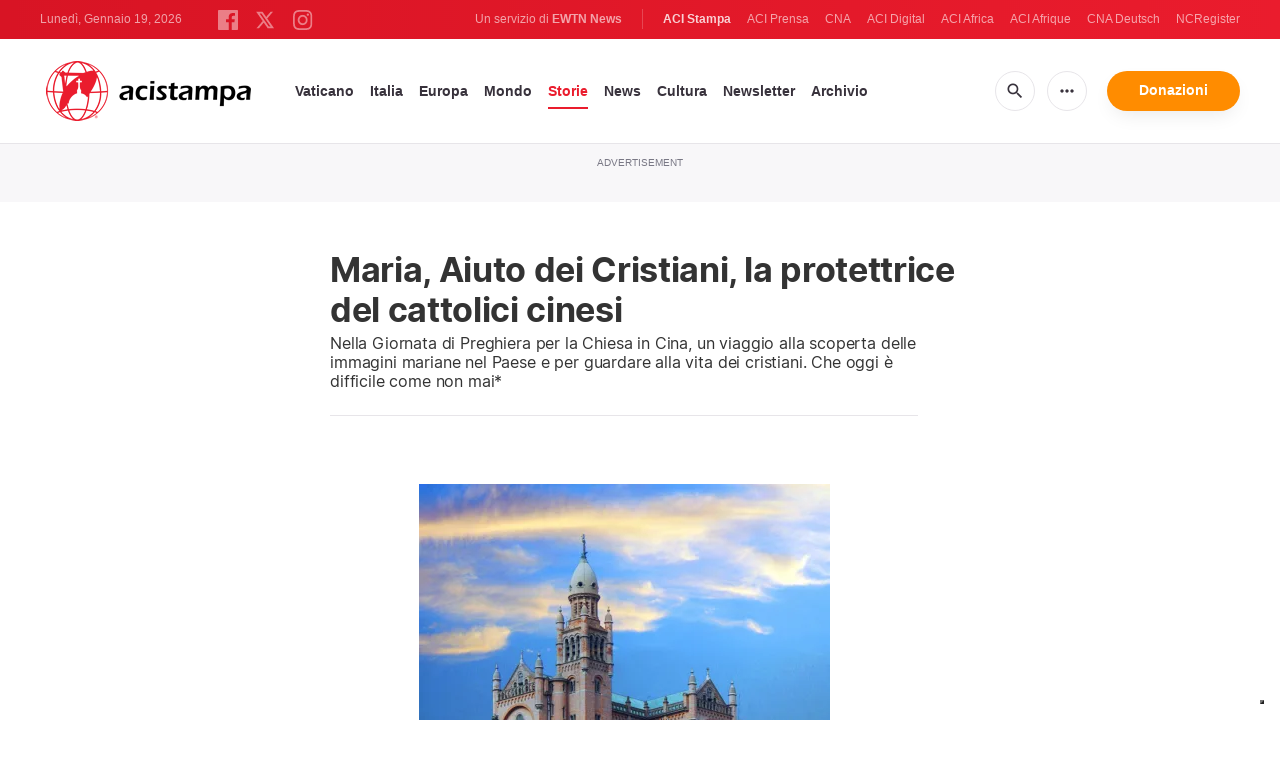

--- FILE ---
content_type: text/html; charset=UTF-8
request_url: https://www.acistampa.com/story/maria-aiuto-dei-cristiani-la-protettrice-del-cattolici-cinesi-17161
body_size: 20219
content:
<!DOCTYPE html>
<html lang="en" translate="no">
<head>
    <title>Maria, Aiuto dei Cristiani, la protettrice del cattolici cinesi</title>
<meta http-equiv="Content-Type" content="text/html;charset=utf-8"/>
<meta http-equiv="X-UA-Compatible" content="IE=edge">
<meta name="google" value="notranslate"/>
<meta name="description" content="Oggi, 24 maggio,&amp;nbsp;giorno liturgico di Santa Maria Aiuto dei Cristiani, si celebra la tredicesima giornata di preghiera per la Chiesa in Cina, istituita da papa Benedetto XVI il 27 maggio 2007 con la Lettera ai cattolici Cinesi. La giornata&amp;nbsp;fu celebrata, per la prima volta, l&amp;rsquo;anno successivo, il 24 maggio 2008.&amp;nbsp;Questa bella ricorrenza &amp;egrave; un&amp;rsquo;occasione preziosa per ripercorrere la storia della devozione mariana in Cina.
&amp;nbsp;"/>
<meta name="keywords" content="article, keyword, cna"/>
<meta name="author" content="EWTN"/>
<meta name="copyright" content="© 2026 EWTN | All rights reserved."/>
<meta name="viewport" content="width=device-width, initial-scale=1"/>
<meta name="viewport" content="width=device-width, minimum-scale=1.0, maximum-scale=1.0, user-scalable=no"/>
<meta name="apple-mobile-web-app-capable" content="yes">
<meta name="format-detection" content="telephone=no">


<meta name="twitter:card" content="summary_large_image"/>
<meta name="twitter:site" content="@acistampa"/>
<meta name="twitter:url" content="https://www.acistampa.com/story/17161/maria-aiuto-dei-cristiani-la-protettrice-del-cattolici-cinesi-17161"/>
<meta name="twitter:title" content="Maria, Aiuto dei Cristiani, la protettrice del cattolici cinesi"/>
<meta name="twitter:description" content="Oggi, 24 maggio,&amp;nbsp;giorno liturgico di Santa Maria Aiuto dei Cristiani, si celebra la tredicesima giornata di preghiera per la Chiesa in Cina, istituita da papa Benedetto XVI il 27 maggio 2007 con la Lettera ai cattolici Cinesi. La giornata&amp;nbsp;fu celebrata, per la prima volta, l&amp;rsquo;anno successivo, il 24 maggio 2008.&amp;nbsp;Questa bella ricorrenza &amp;egrave; un&amp;rsquo;occasione preziosa per ripercorrere la storia della devozione mariana in Cina.
&amp;nbsp;"/>
<meta name="twitter:creator" content="@acistampa"/>
<meta name="twitter:image:src" content="https://www.acistampa.com/images/20130310031513156_1621721075.jpg?w=1200&amp;jpg"/>


<meta property="fb:app_id" content="1234567890"/>
<meta property="og:title" content="Maria, Aiuto dei Cristiani, la protettrice del cattolici cinesi"/>
<meta property="og:type" content="website"/>
<meta property="og:url" content="https://www.acistampa.com/story/17161/maria-aiuto-dei-cristiani-la-protettrice-del-cattolici-cinesi-17161"/>
<meta property="og:image" content="https://www.acistampa.com/images/20130310031513156_1621721075.jpg?w=1200&amp;jpg"/>
<meta property="og:description" content="Oggi, 24 maggio,&amp;nbsp;giorno liturgico di Santa Maria Aiuto dei Cristiani, si celebra la tredicesima giornata di preghiera per la Chiesa in Cina, istituita da papa Benedetto XVI il 27 maggio 2007 con la Lettera ai cattolici Cinesi. La giornata&amp;nbsp;fu celebrata, per la prima volta, l&amp;rsquo;anno successivo, il 24 maggio 2008.&amp;nbsp;Questa bella ricorrenza &amp;egrave; un&amp;rsquo;occasione preziosa per ripercorrere la storia della devozione mariana in Cina.
&amp;nbsp;"/>
<meta property="og:site_name" content="ACI Stampa"/>


<meta name="parsely-link" content="https://www.acistampa.com/story/17161/maria-aiuto-dei-cristiani-la-protettrice-del-cattolici-cinesi-17161" />
<meta name="parsely-title" content="Maria, Aiuto dei Cristiani, la protettrice del cattolici cinesi" />
<meta name="parsely-type" content="post" />
<meta name="parsely-image-url" content="https://www.acistampa.com/images/20130310031513156_1621721075.jpg?w=1200&amp;jpg" />
<meta name="parsely-pub-date" content="2021-05-24T14:00:00+02:00" />
<meta name="parsely-section" content="Storie" />
<meta name="parsely-author" content="Gianni Criveller" />
<meta name="parsely-tags" content="Maria Aiuto dei Cristiani,Chiesa Cattolica in Cina,santuario di Sheshan" />


    <meta name="analytics-page-type" content="post" />
    <meta name="analytics-pub-date" content="2021-05-24T14:00:00+02:00" />
    <meta name="analytics-section" content="Storie" />
    <meta name="analytics-authors" content="Gianni Criveller" />
    <meta name="analytics-tags" content="maria aiuto dei cristiani|chiesa cattolica in cina|santuario di sheshan" />
    <meta name="analytics-page-id" content="17161" />

    <link rel="amphtml" href="https://www.acistampa.com/amp/story/17161/maria-aiuto-dei-cristiani-la-protettrice-del-cattolici-cinesi-17161">
<link rel="canonical" href="https://www.acistampa.com/story/17161/maria-aiuto-dei-cristiani-la-protettrice-del-cattolici-cinesi-17161">
<link rel="stylesheet" type="text/css" href="/assets/css/app.css?id=a16f81c6abf213e8312b2298d4892163">
<script src="/assets/js/app.js?id=738f5168f4ee27fa75fcc6f710383670"></script>
<script src="/assets/js/dimstrap.js?id=fe018b54594218400bbe43a2df9b8c6b"></script>


<link rel="icon" type="image/png" href="/assets/images/extra/apple/apple-touch-icon-57x57.png?id=c05aaeeb260815981c57d12aaada45d6" sizes="196x196" />
<link rel="icon" type="image/png" href="/assets/images/extra/favicon/favicon-96x96.png?id=93c6bff6e3e044ac2860ec8c41b50cc9" sizes="96x96" />
<link rel="icon" type="image/png" href="/assets/images/extra/favicon/favicon-32x32.png?id=a3a84c2a2f0b6e1ed20e7b8d823b9653" sizes="32x32" />
<link rel="icon" type="image/png" href="/assets/images/extra/favicon/favicon-16x16.png?id=afec60afa32ce442f90c1d1261b79b9f" sizes="16x16" />
<link rel="icon" type="image/png" href="/assets/images/extra/favicon/favicon-128x128.png?id=f16300f8aee1b7f32ebf2529b4fdd5b9" sizes="128x128" />
<link rel="apple-touch-icon-precomposed" sizes="57x57" href="/assets/images/extra/apple/apple-touch-icon-57x57.png?id=c05aaeeb260815981c57d12aaada45d6" />
<link rel="apple-touch-icon-precomposed" sizes="114x114" href="/assets/images/extra/apple/apple-touch-icon-114x114.png?id=41293a05cde19d609f62d905609b7435" />
<link rel="apple-touch-icon-precomposed" sizes="72x72" href="/assets/images/extra/apple/apple-touch-icon-72x72.png?id=c2b8bcb54a86a97133df6fefca4c0d73" />
<link rel="apple-touch-icon-precomposed" sizes="144x144" href="/assets/images/extra/apple/apple-touch-icon-144x144.png?id=a62001ea03431ea0886d1ae1bf904d2b" />
<link rel="apple-touch-icon-precomposed" sizes="60x60" href="/assets/images/extra/apple/apple-touch-icon-60x60.png?id=3b53a6cca5e82c663cf478c82bbc273c" />
<link rel="apple-touch-icon-precomposed" sizes="120x120" href="/assets/images/extra/apple/apple-touch-icon-120x120.png?id=d74e6cd84f156121a42ff6785b798d19" />
<link rel="apple-touch-icon-precomposed" sizes="76x76" href="/assets/images/extra/apple/apple-touch-icon-76x76.png?id=cf64ac303ac2471dfaba1cf83b555bb2" />
<link rel="apple-touch-icon-precomposed" sizes="152x152" href="/assets/images/extra/apple/apple-touch-icon-152x152.png?id=fc72ae9beb31bbc0f056e4fb2d28b87b" />
    <script type="text/javascript">
        var _iub = _iub || [];
        _iub.csConfiguration = {"siteId":4006545,"cookiePolicyId":85744989,"lang":"it","storage":{"useSiteId":true}};
    </script>
    <script type="text/javascript" src="https://cs.iubenda.com/autoblocking/4006545.js"></script>
    <script type="text/javascript" src="//cdn.iubenda.com/cs/tcf/stub-v2.js"></script>
    <script type="text/javascript" src="//cdn.iubenda.com/cs/tcf/safe-tcf-v2.js"></script>
    <script type="text/javascript" src="//cdn.iubenda.com/cs/gpp/stub.js"></script>
    <script type="text/javascript" src="//cdn.iubenda.com/cs/iubenda_cs.js" charset="UTF-8" async></script>
      <style>
    iframe[src*="youtube.com"] { max-width:100%; height:auto; aspect-ratio:16/9; }
    .swiper-wrapper{
      height: inherit !important;
    }
  </style>










  <script type="application/ld+json">
  {
		"@context": 		"http://schema.org",
		"@type":			"NewsArticle",
		"headline": 		"Maria, Aiuto dei Cristiani, la protettrice del cattolici cinesi",
		"description": 		"Oggi, 24 maggio,&amp;nbsp;giorno liturgico di Santa Maria Aiuto dei Cristiani, si celebra la tredicesima giornata di preghiera per la Chiesa in Cina, istituita da papa Benedetto XVI il 27 maggio 2007 con la Lettera ai cattolici Cinesi. La giornata&amp;nbsp;fu celebrata, per la prima volta, l&amp;rsquo;anno successivo, il 24 maggio 2008.&amp;nbsp;Questa bella ricorrenza &amp;egrave; un&amp;rsquo;occasione preziosa per ripercorrere la storia della devozione mariana in Cina.
&amp;nbsp;",
		"datePublished":	"2021-05-24 14:00:00",
		"dateModified":		"2026-01-15T20:45:12.000000Z",
		"mainEntityOfPage":	"https://www.acistampa.com/story/17161/maria-aiuto-dei-cristiani-la-protettrice-del-cattolici-cinesi-17161",
		"publisher": {
			"@type": 	"Organization",
			"name": 	"ACI Stampa",
			"logo": {
				"@type":	"ImageObject",
				"url":		"https://www.acistampa.com/assets/images/branding/logo-red-black-small.png",
				"width": 	264,
				"height": 	70
			}
		},
		"author": {
			"@type": 	"Person",
			"name": 	"Gianni Criveller"
		},
		"image": {
			"@type": 	"ImageObject",
			"url": 		"https://www.acistampa.com/images/20130310031513156_1621721075.jpg?w=800&h=600",
			"width": 	800,
			"height": 	600
		}
	}
</script>
    <!-- PostHog Analytics -->
<script>
(function() {
    'use strict';

    // PostHog CDN Loader
    !function(t,e){var o,n,p,r;e.__SV||(window.posthog=e,e._i=[],e.init=function(i,s,a){function g(t,e){var o=e.split(".");2==o.length&&(t=t[o[0]],e=o[1]);t[e]=function(){t.push([e].concat(Array.prototype.slice.call(arguments,0)))}}(p=t.createElement("script")).type="text/javascript",p.async=!0,p.src=s.api_host+"/static/array.js",(r=t.getElementsByTagName("script")[0]).parentNode.insertBefore(p,r);var u=e;for(void 0!==a?u=e[a]=[]:a="posthog",u.people=u.people||[],u.toString=function(t){var e="posthog";return"posthog"!==a&&(e+="."+a),t||(e+=" (stub)"),e},u.people.toString=function(){return u.toString(1)+".people (stub)"},o="capture identify alias people.set people.set_once set_config register register_once unregister opt_out_capturing has_opted_out_capturing opt_in_capturing reset isFeatureEnabled onFeatureFlags getFeatureFlag getFeatureFlagPayload reloadFeatureFlags group updateEarlyAccessFeatureEnrollment getEarlyAccessFeatures getActiveMatchingSurveys getSurveys".split(" "),n=0;n<o.length;n++)g(u,o[n]);e._i.push([i,s,a])},e.__SV=1)}(document,window.posthog||[]);

    // =============================================================================
    // PostHog Configuration
    // =============================================================================

    const posthogConfig = {
        enabled: true,
        apiKey: 'phc_3b4tsLrHHzsSavxDBpOPpePiNKlWmVVxiZbc1uqqSaB',
        host: 'https://eu.i.posthog.com',
        webVitalsSampleRate: 10,
        sessionReplaySampleRate: 0,
        forceSessionReplay: false,
        forceSessionReplayParam: 'posthog_force_replay',
        debug: false
    };

    // =============================================================================
    // Types & Interfaces
    // =============================================================================

    /**
     * @typedef {Object} AnalyticsContext
     * @property {string|null} pageType
     * @property {string|null} pubDate
     * @property {string|null} section
     * @property {string|null} author
     * @property {string[]|null} tags
     */

    // =============================================================================
    // Constants & State
    // =============================================================================

    // Set to track seen error signatures to prevent duplicate exception reporting
    const seenErrors = new Set();

    // =============================================================================
    // PostHog Initialization
    // =============================================================================

    /**
     * Initialize PostHog analytics with proper configuration
     */
    function initializePostHog() {
        // Skip initialization if disabled or no API key
        if (!posthogConfig.enabled || !posthogConfig.apiKey) {
            return;
        }

        try {
            posthog.init(posthogConfig.apiKey, {
                api_host: posthogConfig.host,
                persistence: 'memory',
                debug: posthogConfig.debug,
                autocapture: true,
                capture_pageview: true,
                capture_pageleave: true,
                capture_exceptions: true,
                cross_subdomain_cookie: false,
                disable_session_recording: !shouldEnableSessionReplay(),
                capture_performance: getPerformanceConfig(),
                before_send: processEventBeforeSend,
                loaded: function() {
                    setAnalyticsContext();
                }
            });
        } catch (error) {
            // Silently fail to avoid breaking the application
            console.error('PostHog initialization failed:', error);
        }
    }

    // =============================================================================
    // Event Processing & Filtering
    // =============================================================================

    /**
     * Generate a unique signature for an error to enable deduplication
     */
    function generateErrorSignature(event) {
        if (!event.properties || !event.properties.$exception_list) {
            return '';
        }

        const exceptions = event.properties.$exception_list;
        if (!Array.isArray(exceptions) || exceptions.length === 0) {
            return '';
        }

        // Use the first exception to generate signature
        const exception = exceptions[0];
        const type = exception.type || 'Unknown';
        const message = exception.value || '';
        const stackTrace = exception.stacktrace && exception.stacktrace.frames && exception.stacktrace.frames[0];

        // Create signature from error type, message, and top stack frame
        return [
            type,
            message,
            stackTrace ? stackTrace.filename || '' : '',
            stackTrace ? stackTrace.function || '' : '',
            stackTrace ? stackTrace.lineno || '' : ''
        ].join('|');
    }

    /**
     * Process events before sending to PostHog
     * Handles sampling and deduplication
     */
    function processEventBeforeSend(event) {
        if (event === null) {
            return null;
        }

        // Sample web vitals events
        if (
            event.event === '$web_vitals' &&
            Math.random() * 100 > posthogConfig.webVitalsSampleRate
        ) {
            return null; // Drop this event
        }

        // Deduplicate exception events
        if (event.event === '$exception') {
            const errorSignature = generateErrorSignature(event);
            if (errorSignature && seenErrors.has(errorSignature)) {
                return null; // Drop duplicate error
            }
            if (errorSignature) {
                seenErrors.add(errorSignature);
            }
        }

        return event;
    }

    /**
     * Determine if session replay should be enabled
     */
    function shouldEnableSessionReplay() {
        const forceSessionReplay = posthogConfig.forceSessionReplay ||
            (typeof window !== 'undefined' &&
                new URLSearchParams(window.location.search).has(posthogConfig.forceSessionReplayParam));

        return forceSessionReplay || Math.random() * 100 < posthogConfig.sessionReplaySampleRate;
    }

    /**
     * Get performance configuration based on web vitals sample rate
     */
    function getPerformanceConfig() {
        if (posthogConfig.webVitalsSampleRate === 100) {
            return true;
        } else if (posthogConfig.webVitalsSampleRate > 0) {
            return {
                web_vitals_sample_rate: posthogConfig.webVitalsSampleRate / 100
            };
        }
        return false;
    }

    // =============================================================================
    // Context Utilities
    // =============================================================================

    /**
     * Get page metadata from generic analytics meta tags
     */
    function getPageMetadata() {
        const metaMapping = [
            ['page_type', 'analytics-page-type'],
            ['pub_date', 'analytics-pub-date'],
            ['section', 'analytics-section'],
            ['authors', 'analytics-authors'],
            ['tags', 'analytics-tags'],
            ['page_id', 'analytics-page-id']
        ];

        const metadata = {};

        metaMapping.forEach(function(item) {
            const el = document.querySelector('meta[name="' + item[1] + '"]');
            if (el && el.content && typeof el.content === 'string') {
                if (item[0] === 'tags' || item[0] === 'authors') {
                    metadata[item[0]] = el.content.split('|').map(function(item) {
                        return item.trim();
                    }).filter(function(item) {
                        return item.length > 0;
                    });
                } else {
                    metadata[item[0]] = el.content;
                }
            }
        });
        return metadata;
    }

    /**
     * Get the current page URL path
     */
    function getPagePath() {
        return typeof window !== 'undefined' ? window.location.pathname : '';
    }

    // =============================================================================
    // Analytics Context Management
    // =============================================================================

    /**
     * Set analytics context using PostHog Super Properties
     * This ensures all events include these properties automatically
     */
    function setAnalyticsContext() {
        if (!posthogConfig.enabled || typeof posthog === 'undefined') {
            return;
        }

        try {
            const pageMetadata = getPageMetadata();
            const contextData = Object.assign({
                app_name: 'aci-stampa',
                app_version: '0.1.0',
            }, pageMetadata);

            posthog.register(contextData);
        } catch (error) {
            console.error('Failed to set analytics context:', error);
            // Register error flag for debugging
            try {
                posthog.register({ 'register-error': true });
            } catch (e) {
                // Silent fail
            }
        }
    }

    /**
     * Clear analytics context by unregistering properties
     */
    function clearAnalyticsContext() {
        if (!posthogConfig.enabled || typeof posthog === 'undefined') {
            return;
        }

        try {
            const keysToUnregister = [
                'page_type', 'pub_date', 'section', 'authors', 'tags', 'page_id',
                'app_name',
            ];

            keysToUnregister.forEach(function(key) {
                posthog.unregister(key);
            });
        } catch (error) {
            console.error('Failed to clear analytics context:', error);
        }
    }

    /**
     * Get current analytics context from PostHog
     */
    function getAnalyticsContext() {
        if (!posthogConfig.enabled || typeof posthog === 'undefined') {
            return {
                pageType: null,
                pubDate: null,
                section: null,
                authors: null,
                tags: null,
                pageId: null
            };
        }

        try {
            return {
                pageType: posthog.get_property('page_type') || null,
                pubDate: posthog.get_property('pub_date') || null,
                section: posthog.get_property('section') || null,
                authors: posthog.get_property('authors') || null, // Changed from 'author' to 'authors'
                tags: posthog.get_property('tags') || null,
                pageId: posthog.get_property('page_id') || null
            };
        } catch (error) {
            return {
                pageType: null,
                pubDate: null,
                section: null,
                authors: null,
                tags: null,
                pageId: null
            };
        }
    }

    // =============================================================================
    // Public API
    // =============================================================================

    // Expose functions to global scope for external use
    window.PostHogAnalytics = {
        initialize: initializePostHog,
        setContext: setAnalyticsContext,
        clearContext: clearAnalyticsContext,
        getContext: getAnalyticsContext,
        config: posthogConfig
    };

    // =============================================================================
    // Auto-initialization
    // =============================================================================

    // Initialize PostHog when DOM is ready
    if (document.readyState === 'loading') {
        document.addEventListener('DOMContentLoaded', initializePostHog);
    } else {
        initializePostHog();
    }
})();
</script>
<!-- End PostHog Analytics -->

    <script>
        var googletag = googletag || {};
        googletag.cmd = googletag.cmd || [];
        (function() {
            var gads = document.createElement('script');
            gads.async = true;
            gads.type = 'text/javascript';
            var useSSL = 'https:' == document.location.protocol;
            gads.src = (useSSL ? 'https:' : 'http:') +
                '//www.googletagservices.com/tag/js/gpt.js';
            var node = document.getElementsByTagName('script')[0];
            node.parentNode.insertBefore(gads, node);
        })();
    </script>

    <!-- Google Tag Manager -->
    <script>(function(w,d,s,l,i){w[l]=w[l]||[];w[l].push({'gtm.start':
                new Date().getTime(),event:'gtm.js'});var f=d.getElementsByTagName(s)[0],
            j=d.createElement(s),dl=l!='dataLayer'?'&l='+l:'';j.async=true;j.src=
            'https://www.googletagmanager.com/gtm.js?id='+i+dl;f.parentNode.insertBefore(j,f);
        })(window,document,'script','dataLayer','GTM-T734LK8');</script>
    <!-- End Google Tag Manager -->
</head>
<body class="post">
    <!-- Google Tag Manager (noscript) -->
    <noscript><iframe src="https://www.googletagmanager.com/ns.html?id=GTM-T734LK8"
                      height="0" width="0" style="display:none;visibility:hidden"></iframe></noscript>
    <!-- End Google Tag Manager (noscript) -->
    <div id="fb-root"></div>
    <script type="ada0a8873f99cd3751e5af3a-text/javascript">(function(d, s, id) {
            var js, fjs = d.getElementsByTagName(s)[0];
            if (d.getElementById(id)) return;
            js = d.createElement(s); js.id = id;
            js.src = "//connect.facebook.net/en_US/sdk.js#xfbml=1&appId=1559469840969344&version=v2.0";
            fjs.parentNode.insertBefore(js, fjs);
        }(document, 'script', 'facebook-jssdk'));</script>
    <div id="app">

        <header class="p-0" id="header">
  <div class="header-desktop">
	<div id="topbar" class="py-2 clear">
		<div class="left">
			<span class="today mr-6 mr-s-0 align-bottom">Lunedì, Gennaio 19, 2026</span>
			<ul class="social-menu" style="display: inline-block">
	<li><a href="https://www.facebook.com/acistampait" target="_blank"><img style="height: 20px" src="https://www.acistampa.com/assets/images/icons/icon-facebook.svg" alt="Facebook"></a></li>
	<li><a href="https://twitter.com/acistampa" target="_blank"><img style="height: 22px" src="https://www.acistampa.com/assets/images/icons/icon-twitter-x.svg" alt="Twitter"></a></li>
	<li><a href="https://www.instagram.com/acistampa" target="_blank"><img style="height: 20px" src="https://www.acistampa.com/assets/images/icons/icon-instagram.svg" alt="Instagram"></a></li>
</ul>
		</div>
		<div class="right">
			<span class="ewtn-title">Un servizio di <a href="//www.ewtnnews.com" title="EWTN News">EWTN News</a></span>

			<div class="ewtn-services current-page">
				<a class="service current-service" href="javascript:;">ACI Stampa</a>
				<a class="service" href="https://www.aciprensa.com/" target="_blank">ACI Prensa</a>
				<a class="service" href="https://www.catholicnewsagency.com/" target="_blank">CNA</a>
				<a class="service" href="https://www.acidigital.com/" target="_blank">ACI Digital</a>
				<a class="service" href="https://www.aciafrica.org/" target="_blank">ACI Africa</a>
				<a class="service" href="https://www.aciafrique.org/" target="_blank">ACI Afrique</a>
				<a class="service" href="https://de.catholicnewsagency.com/" target="_blank">CNA Deutsch</a>
				<a class="service" href="https://www.ncregister.com/" target="_blank">NCRegister</a>
			</div>
		</div>
	</div>
	<div class="menubar sticky-menu justify-content-between d-flex">
		<a class="logo" href="/"><img class="logo-desktop" src="https://www.acistampa.com/assets/images/branding/logo-red-black-small.png" alt="ACI Stampa"></a>

		<div class="menu-content justify-content-between d-flex align-items-center">
			<div class="no-wrap">
				<ul id="main-menu" class="sm sm-clean">
	<li class="vaticano"><a href="/section/vaticano">Vaticano</a></li>
	<li class="italia"><a href="/section/italia">Italia</a></li>
	<li class="europa"><a href="/section/europa">Europa</a></li>
	<li class="mondo"><a href="/section/mondo">Mondo</a></li>
	<li class="storie"><a href="/section/storie">Storie</a></li>
	<li class="news"><a href="/section/news">News</a></li>
	<li class="cultura"><a href="/section/cultura">Cultura</a></li>
	
	<li class="newsletter"><a href="/newsletter">Newsletter</a></li>
	<li class="arhive"><a href="https://www.acistampa.com/archive">Archivio</a></li>
</ul>
			</div>

			<ul class="extra-buttons no-wrap">
				<li><a href="javascript:;" class="btn-icon" id="search-btn"><i class="material-icons">search</i></a></li>
				<li class="dropdown">
					<a href="javascript:;" class="dropdown-open btn-icon"><i class="material-icons">more_horiz</i></a>
					<div class="dropdown-content">
						<a class="dropdown-item" href="https://editors.catholicnewsagency.com/">Servizio Editoriale</a>
						<a class="dropdown-item" href="https://www.acistampa.com/chisiamo">Chi Siamo</a>
						<a class="dropdown-item" href="https://ewtnadvertising.com/" target="_blank">Pubblicità</a>
						<a class="dropdown-item" href="https://www.acistampa.com/privacy">Privacy</a>
					</div>
				</li>
				<li><a href="https://ewtn.it/dona/" class="btn btn-rounded btn-success">Donazioni</a></li>
			</ul>
		</div>

		<div id="search-block">
			<div class="search-content d-flex justify-content-between align-items-center">
				<div class="search-bar">
	<form class="search" accept-charset="utf-8" method="get" action="/results">
		<div class="input-field">
			<i class="material-icons">search</i>
			<input class="search-field" type="text" name="q" id="q" placeholder="Ricerca" value="">
			<button type="submit" id="search" class="submit-form submit-btn btn btn-rounded btn-success" value=""><span class="search-text">Search</span><i class="material-icons">search</i></button>
		</div>
	</form>
</div>
        
				<a href="javascript:;" id="close-search"></a>
			</div>
		</div>
	</div>
</div>	<div class="header-tablet">
	<div id="topbar" class="py-2 clear">
		<div class="left">
	        <span class="today mr-6 mr-s-0 align-bottom">Lunedì, Gennaio 19, 2026</span>
			<ul class="social-menu" style="display: inline-block">
	<li><a href="https://www.facebook.com/acistampait" target="_blank"><img style="height: 20px" src="https://www.acistampa.com/assets/images/icons/icon-facebook.svg" alt="Facebook"></a></li>
	<li><a href="https://twitter.com/acistampa" target="_blank"><img style="height: 22px" src="https://www.acistampa.com/assets/images/icons/icon-twitter-x.svg" alt="Twitter"></a></li>
	<li><a href="https://www.instagram.com/acistampa" target="_blank"><img style="height: 20px" src="https://www.acistampa.com/assets/images/icons/icon-instagram.svg" alt="Instagram"></a></li>
</ul>
		</div>
		<div class="right">
			<span class="ewtn-title">A service of <a href="//www.ewtnnews.com" title="EWTN News">EWTN News</a></span>

			<div class="dropdown current-page">
				<a href="javascript:;" class="dropdown-open">ACI Stampa <i class="material-icons">expand_more</i></a>
				<div class="dropdown-content">
					<a class="dropdown-item" href="https://www.aciprensa.com/" target="_blank">ACI Prensa</a>
					<a class="dropdown-item" href="https://www.acistampa.com/" target="_blank">ACI Stampa</a>
					<a class="dropdown-item" href="https://www.acidigital.com/" target="_blank">ACI Digital</a>
					<a class="dropdown-item" href="https://www.aciafrica.org/" target="_blank">ACI Africa</a>
					<a class="dropdown-item" href="https://www.aciafrique.org/" target="_blank">ACI Afrique</a>
					<a class="dropdown-item" href="https://de.catholicnewsagency.com/" target="
					">CNA Deutsch</a>
					<a class="dropdown-item" href="https://www.ncregister.com/" target="_blank">NCRegister</a>
				</div>
			</div>
		</div>
	</div>
	<div class="menubar sticky-menu justify-content-between d-flex">
		<a class="logo" href="/"><img class="logo-tablet" src="https://www.acistampa.com/assets/images/branding/logo-red-black-small.png" alt="ACI Stampa"></a>
		<div class="menu-content justify-content-end d-flex align-items-center">
			<ul class="extra-buttons">
				<li><a href="javascript:;" class="btn-icon" id="search-btn"><i class="material-icons">search</i></a></li>
				<li class="dropdown">
					<a href="javascript:;" class="dropdown-open btn-icon"><i class="material-icons">more_horiz</i></a>
					<div class="dropdown-content">
						<a class="dropdown-item" href="https://editors.catholicnewsagency.com/">Servizio Editoriale</a>
						<a class="dropdown-item" href="https://www.acistampa.com/about">Chi Siamo</a>
						<a class="dropdown-item" href="https://ewtnadvertising.com/" target="_blank">Pubblicità</a>
						<a class="dropdown-item" href="https://www.acistampa.com/privacy">Privacy</a>
					</div>
				</li>
				<li><a href="https://ewtn.it/dona/" class="btn btn-rounded btn-success">Donazioni</a></li>
				<li class="menu-btn"><a href="javascript:void(0);" class="sidebar-handler btn-icon"><i class="material-icons">menu</i><span>Menu</span></a></li>
			</ul>
		</div>
		<div id="search-block">
			<div class="search-content d-flex justify-content-between align-items-center">
				<div class="search-bar">
	<form class="search" accept-charset="utf-8" method="get" action="/results">
		<div class="input-field">
			<i class="material-icons">search</i>
			<input class="search-field" type="text" name="q" id="q" placeholder="Ricerca" value="">
			<button type="submit" id="search" class="submit-form submit-btn btn btn-rounded btn-success" value=""><span class="search-text">Search</span><i class="material-icons">search</i></button>
		</div>
	</form>
</div>
        
				<a href="javascript:;" id="close-search"></a>
			</div>
		</div>
	</div>
	<div class="tablet-sidebar responsive-sidebar">
		<a href="javascript:;" onclick="closeSidebar();" class="close-sidebar">&times;</a>
		<div class="responsive-sidebar-content">
			<ul id="main-menu" class="sm sm-clean">
	<li class="vaticano"><a href="/section/vaticano">Vaticano</a></li>
	<li class="italia"><a href="/section/italia">Italia</a></li>
	<li class="europa"><a href="/section/europa">Europa</a></li>
	<li class="mondo"><a href="/section/mondo">Mondo</a></li>
	<li class="storie"><a href="/section/storie">Storie</a></li>
	<li class="news"><a href="/section/news">News</a></li>
	<li class="cultura"><a href="/section/cultura">Cultura</a></li>
	
	<li class="newsletter"><a href="/newsletter">Newsletter</a></li>
	<li class="arhive"><a href="https://www.acistampa.com/archive">Archivio</a></li>
</ul>
		</div>
	</div>
</div>	<div class="header-mobile">
	<div class="menubar justify-content-between d-flex">
		<a class="logo" href="/"><img class="logo-mobile" src="https://www.acistampa.com/assets/images/branding/brand-white.png" alt="ACI Stampa"></a>
		<ul class="extra-buttons">
			<li><a href="https://ewtn.it/dona/" class="btn btn-rounded btn-success">Donazioni</a></li>
			<li class="menu-btn"><a href="javascript:void(0);" class="sidebar-handler btn-icon"><i class="material-icons">menu</i></a></li>
		</ul>
	</div>
	<div class="mobile-sidebar responsive-sidebar">
		<a href="javascript:;" onclick="closeSidebar();" class="close-sidebar">&times;</a>
		<div class="responsive-sidebar-content">
			<span class="today mr-6 mr-s-0 align-bottom">Lunedì, Gennaio 19, 2026</span>
			<div class="search-bar">
	<form class="search" accept-charset="utf-8" method="get" action="/results">
		<div class="input-field">
			<i class="material-icons">search</i>
			<input class="search-field" type="text" name="q" id="q" placeholder="Ricerca" value="">
			<button type="submit" id="search" class="submit-form submit-btn btn btn-rounded btn-success" value=""><span class="search-text">Search</span><i class="material-icons">search</i></button>
		</div>
	</form>
</div>
        
			<ul id="main-menu" class="sm sm-clean">
	<li class="vaticano"><a href="/section/vaticano">Vaticano</a></li>
	<li class="italia"><a href="/section/italia">Italia</a></li>
	<li class="europa"><a href="/section/europa">Europa</a></li>
	<li class="mondo"><a href="/section/mondo">Mondo</a></li>
	<li class="storie"><a href="/section/storie">Storie</a></li>
	<li class="news"><a href="/section/news">News</a></li>
	<li class="cultura"><a href="/section/cultura">Cultura</a></li>
	
	<li class="newsletter"><a href="/newsletter">Newsletter</a></li>
	<li class="arhive"><a href="https://www.acistampa.com/archive">Archivio</a></li>
</ul>
			<a href="https://ewtn.it/dona/" class="btn btn-big btn-donate btn-success">Donazioni</a>
			<hr />
			<ul class="extra-menu">
	<li><a href="https://www.acistampa.com/subscribe">Subscribe</a></li>
	<li><a href="https://www.acistampa.com/about">About Us</a></li>
	<li><a href="https://www.acistampa.com/privacy">Privacy</a></li>
</ul>
			<hr />
			<div class="select-ewtn d-flex justify-content-between align-items-center">
				<span class="ewtn-title">EWTN News</span>
				<div class="dropdown current-page">
					<a href="javascript:;" class="dropdown-open">ACI Stampa <i class="material-icons">expand_more</i></a>
					<div class="dropdown-content">
						<a class="dropdown-item" href="https://www.aciprensa.com/" target="_blank">ACI Prensa</a>
						<a class="dropdown-item" href="https://www.catholicnewsagency.com/" target="_blank">CNA</a>
						<a class="dropdown-item" href="https://www.acidigital.com/" target="_blank">ACI Digital</a>
						<a class="dropdown-item" href="https://www.aciafrica.org/" target="_blank">ACI Africa</a>
						<a class="dropdown-item" href="https://www.aciafrique.org/" target="_blank">ACI Afrique</a>
						<a class="dropdown-item" href="https://de.catholicnewsagency.com/" target="_blank">CNA Deutsch</a>
						<a class="dropdown-item" href="https://www.ncregister.com/" target="_blank">NCRegister</a>
					</div>
				</div>
			</div>
		</div>
	</div>
</div></header>

        <div class="all">
              <div class="lightest-grey-bg pt-3 pb-5 full-ad">
    <div class="container">
        <div class="row">
            <div class="col-12">
                <p>Advertisement</p>
                <div id='div-gpt-ad-1436546916324-0'></div>
            </div>
        </div>
    </div>
</div>
  <div data-io-article-url="https://www.acistampa.com/story/17161/maria-aiuto-dei-cristiani-la-protettrice-del-cattolici-cinesi-17161">
    <div class="container">
      <div class="row">
        <div class="col content m-auto mt-7">
          <h1 class="h1 post-title my-0">Maria, Aiuto dei Cristiani, la protettrice del cattolici cinesi</h1>
          <h2 class="my-1 h5" style="font-weight: normal">Nella Giornata di Preghiera per la Chiesa in Cina, un viaggio alla scoperta delle immagini mariane nel Paese e per guardare alla vita dei cristiani. Che oggi è difficile come non mai*</h2>
            <div class="post-share mb-7 mt-5 mb-s-6">
	<div class="shareaholic-canvas" data-app="share_buttons" data-app-id="33122398"></div>
</div>                          <div class="post-image img-wrapper">
                <img
                  src="https://www.acistampa.com/images/20130310031513156_1621721075.jpg?h=450"
                  alt="Sheshan | Una veduta del Santuario di Sheshan | Macau Bullettin "
                  loading="lazy"
                />
                <span class="image-caption">Sheshan | Una veduta del Santuario di Sheshan | Macau Bullettin </span>
              </div>
                    </div>
      </div>
    </div>
    <div class="container">
      <div class="row">
        <div class="col content m-auto mt-7">
          <div class="post-content">
            <div class="post-author">
              <p>Di Gianni Criveller</p>
            </div>
            <p class="post-info">Hong Kong ,               lunedì, 24. maggio, 2021 14:00 (ACI Stampa).
            </p>
                          <p>Oggi, 24 maggio, <strong>giorno liturgico di Santa Maria Aiuto dei Cristiani, si celebra la tredicesima giornata di preghiera per la Chiesa in Cina</strong>, istituita da papa Benedetto XVI il 27 maggio 2007 con la Lettera ai cattolici Cinesi. La giornata <strong>fu celebrata, per la prima volta, l’anno successivo, il 24 maggio 2008.</strong> Questa bella ricorrenza è un’occasione preziosa per ripercorrere la storia della devozione mariana in Cina.</p>
                                      <p><strong>La Madonna dei missionari gesuiti</strong></p>
                                      <p>Quando il missionario gesuita <strong>Matteo Ricci</strong>, padre del cattolicesimo cinese, fu ricevuto il 22 gennaio 1601 alla <strong>Città proibita di Pechino</strong>, ovvero il palazzo imperiale, aveva con sé 16 doni per l’Imperatore Wanli, della dinastia dei Ming. Uno di essi consisteva in una copia dell’amatissima immagine di <strong>Maria <em>Salus populi romani</em></strong>, tradizionalmente attribuita allo stesso <strong>san Luca</strong>, della Basilica di Santa Maria Maggiore. Grazie alla devozione di Ignazio di Loyola, la Compagnia di Gesù era particolarmente affezionata a tale immagine.</p>
                                      <p>Lo stesso <strong>Ricci pubblicò in Cina quattro immagini sacre</strong>, tra cui una <strong>Madonna di Siviglia</strong> che fu poi modello per altre riproduzioni in stile cinese. Nel 1619, a nove anni dalla morte di Ricci, il missionario portoghese <strong>João da Rocha</strong>, pubblicò a Nanchino <em>Il Metodo del rosario</em>, un bellissimo libro illustrato in stile cinese che introduce i fedeli ai 15 misteri della preghiera mariana.</p>
                                      <p>Sedici anni dopo il bresciano <strong>Giulio Aleni</strong> pubblicò 56 immagini in <em>La</em> <em>Vita Illustrata di Signore del Cielo Incarnato</em>, con molte rappresentazioni della Vergine Maria. <strong>L’ultima xilografia della sequenza illustrativa di Aleni è particolarmente suggestiva</strong>. Alla Coronazione della Vergine Maria partecipa anche il popolo cinese, ormai parte dell’unica chiesa universale.</p>
                            </div>
            </div>
          </div>
        </div>
        <div class="lightest-grey-bg pt-3 pb-5 full-ad">
    <div class="container">
        <div class="row">
            <div class="col-12">
                <p>Advertisement</p>
                <div id='div-gpt-ad-1436546916324-1'></div>
            </div>
        </div>
    </div>
</div>
        <div class="container">
          <div class="row mb-s-5 mb-4 mt-7">
            <div class="col content m-auto">
              <div class="post-content">
                                      <p><strong>La Madonna della Chiesa Siro-orientale</strong></p>
                                      <p>Il cristianesimo entrò in Cina nel 635, attraverso i missionari della chiesa siro-orientale che, provenendo <strong>Seleucia Ctesifonte</strong>, la sede metropolitana della Chiesa Assira (presso l’attuale Bagdad), attraverso le vie della seta giunsero a Xi’an, allora capitale dell’impero cinese. Si misero a tradurre testi cristiani in cinese, proprio mentre monaci buddhisti traducevano in cinese le <strong><em>sutre</em> dell’insegnamento del Buddha</strong>.</p>
                                      <p>Le due fedi, buddhista e cristiana, si incontrarono e si ‘contaminarono’. <strong>Tant’è vero che il cristianesimo assunse il nome di “insegnamento luminoso”,</strong> e il buddhismo cinese inventò la popolarissima Guanyin, la dea della misericordia, che molto si avvicina, sia dal punto di vista iconografico che dottrinale, alla figura della Vergine Maria.</p>
                                      <p><strong>La Madonna dei francescani</strong></p>
                                      <p>Il <strong>cattolicesimo romano approdò a Pechino nel 1292</strong>, grazie al missionario francescano Giovanni da Montecorvino e agli altri coraggiosi missionari francescani che lo seguirono. <strong>Risale alla missione francescana la Madonna col bambino, datata 1342</strong>, ritrovata insieme ad altri reperti cristiani nella città di Yangzhou. Era già in stile cinese, in quanto l’accomodamento era un 'imperativo culturale' imprescindibile.</p>
                                      <p><strong>L’accomodamento visuale di Ricci e dei gesuiti</strong></p>
                              <div class="box post-widget related-post">
                    <h4 class="box-title"><span>More in Storie</span></h4>
                    <div class="cards-grid">
                        <div class="card-cell horizontal">
                            <div class="card">
                                <div class="card-image">
                                    <a href="https://www.acistampa.com/story/gesu-e-lunico-medico-che-puo-davvero-guarirci-ii-domenica-del-tempo-ordinario"><img src="https://www.acistampa.com/images/84380030-deesis-byzantine-mosaic-in-hagia-sophia-church-showing-jesus-christ-and-john-the-baptist-ioannes_1768557502.jpg" alt="Gesù e San Giovanni Battista"></a>
                                </div>
                                <div class="card-content">
                                    <h3 class="card-title"><a href="https://www.acistampa.com/story/gesu-e-lunico-medico-che-puo-davvero-guarirci-ii-domenica-del-tempo-ordinario">Gesù è l&#039;unico medico che può davvero guarirci. II Domenica del Tempo Ordinario</a></h3>
                                    <a href="https://www.acistampa.com/story/gesu-e-lunico-medico-che-puo-davvero-guarirci-ii-domenica-del-tempo-ordinario" class="read-more">Leggi l'articolo</a>
                                </div>
                            </div>
                        </div>
                    </div>
                </div>                                      <p>Le <strong>narrative visive prodotte da Ricci e i suoi compagni furono una componente importante del loro metodo di evangelizzazione</strong>, noto come "accomodamento", cioè lo sforzo di tradurre l'insegnamento cattolico nel contesto cinese. I <strong>gesuiti erano ben consapevoli che potere delle immagini, che </strong><strong>suscitano le affezioni, stimolano i sensi visivi, e conducono il fruitore ad immaginare le scene bibliche, per una più efficace meditazione</strong>. Le immagini infatti, creando mondi immaginativi nuovi, hanno il potere di condurre la persona fuori da sé e di poter sperimentare la contemplazione. Le immagini sacre, comprese quelle mariane, assumono potere immaginifico, evocativo, persuasivo e persino taumaturgico.</p>
                                      <p><strong>La cultura visuale cristiana di Luca Chen</strong></p>
                                      <p>Dopo l’infelice esito della controversia del riti cinesi (1742), <strong>la via dell’accomodamento culturale venne abbandonata,</strong> e fu ripresa negli anni venti del secolo scorso grazie a <strong>Celso Costantini</strong>, il delegato di Pio XI in Cina, che tanto fece per promuovere l’inculturazione del cristianesimo nel grande paese asiatico. Fu lui che ispirò una scuola di ‘arte cristiana cinese’ a Pechino, presso <strong>l’Università Fujen</strong>. L’artista più noto che riprodusse i personaggi sacri in stile cinese fu <strong>Luca Chen</strong>. Famose sono in particolare alcune sue ‘<strong>Madonne</strong>’, che ad alcuni cattolici perplessi facevano pensare, fin troppo, alla <strong>Buddhista Guanyin</strong>.</p>
                                      <p>Bisogna però ribadire che <strong>le rappresentazioni visive mariane sono, in ogni parte del mondo</strong>, una via spontanea che promuove il processo di inculturazione. La <strong>devozione verso Maria</strong> tocca emozioni che devono essere espresse in uno stile congeniale ai fedeli. Nelle varie nazioni del mondo abbiamo dunque <strong>Madonne nere</strong>, latine, indie, bianche, e naturalmente anche cinesi.<strong>La Madonna cinese della Chiesa del Nord di Pechino. </strong></p>
                                      <p>Rimane il fatto che non tutti i cattolici sentono il bisogno di avere una ‘<strong>Madonna cinese’</strong> per alimentare la loro devozione. La bella immagine di <strong>Maria Imperatrice della Cina</strong>, nella Chiesa del Nord a Pechino, ne è un esempio. La pittura a olio, di un artista contemporaneo di Hong Kong, <strong>rappresenta Maria e il bambino Gesù in sgargianti e lussuose abiti imperiali, dominati dal colore giallo</strong>.</p>
                                      <p>Alcuni cattolici di Pechino pensano che Maria, non essendo cinese, non dovrebbe essere rappresentata artificialmente come cinese. E quel quadro ricorderebbe un periodo, <strong>la rivoluzione dei Boxer</strong>, durante il quale i cattolici ebbero molto a soffrire proprio a causa dell’imperatrice Cixi. Tuttavia <strong>il dipinto della Beitang si ispira a quello di Dong Lu</strong>, di cui andremo presto a raccontare la storia.<strong>La Madonna di Lourdes</strong>Il <strong>popolo cattolico della Cina ama molto la Vergine Maria. Attraverso le immagini mariane</strong>, i fedeli cinesi sono stati in grado di affermare la loro identità distintiva e persino di superare circostanze molto difficili e sconvolgimenti storici tumultuosi.</p>
                                              <div class="box post-widget subscribe-post box-shadow">
    <h4 class="box-title"><span>Iscriviti alla nostra newsletter quotidiana</span></h4>
    <p class="middle-grey">Ricevi ogni giorno le notizie sulla Chiesa nel mondo via email.</p>
    <p class="middle-grey">Nell'ambito di questo servizio gratuito, potrete ricevere occasionalmente delle nostre offerte da parte di EWTN News ed EWTN. Non commercializzeremo ne affitteremo le vostre informazioni a terzi e potrete disiscrivervi in qualsiasi momento.</p>
    <script charset="utf-8" type="text/javascript" src="//js.hsforms.net/forms/v2.js"></script>
    <script type="text/javascript">
        hbspt.forms.create({
            portalId: "4395239",
            formId: "9a5e5a2a-ead7-49e6-8d98-39bb84676ea8"
        });
    </script>
</div>
                                      <p><strong>La fede è sopravvissuta negli anni bui della persecuzione comunista grazie ad alcune devozioni fondamentali</strong>: al Sacro Cuore, alla Madonna, e al papa. Il culto alla Madonna di Lourdes si è largamente diffuso grazie alla devozione dei missionari europei, in particolare di quelli francesi, molto numerosi in Cina nella seconda metà del 19mo secolo e nella prima metà del 20mo secolo. Non c’è <strong>chiesa in Cina che non abbia una grotta o un riferimento alle apparizioni di Lourdes</strong>.</p>
                                      <p>In seguito si è diffuso anche la devozione alla Madonna di Fatima.<strong>Donlu come Fatima</strong>Sono due, <strong>in Cina, le immagini e i santuari della Madonna più amate dal popolo cattolico</strong>. Sono entrambi dedicati a Maria Aiuto dei Cristiani (24 maggio), perché i due santuari hanno preso origine dall’intervento di Maria in protezione ai cristiani in pericolo.La <strong>vicenda di Donglu</strong> ha inizio nel 1900, durante la rivolta dei Boxer.</p>
                                      <p>Il villaggio <strong>cattolico di Donglu</strong> (40 km da Baoding, nella provincia dell’Hebei), era circondato da migliaia di rivoltosi pronti al massacro. Ai 700 fedeli e al <strong>loro sacerdote non restò che invocare la Madonna</strong>, umanamente certi la loro morte fosse ormai prossima. <strong>Le cronache cattoliche</strong> narrano allora che apparve una donna circondata di luce, e i rivoltosi spaventati e impotenti si ritirarono. Fu costruita una chiesa per ringraziare la Vergine della protezione. <strong>L'immagine dell'imperatrice vedova Cixi</strong> in abiti imperiali fu usata come modello per ritrarre la Madonna col Bambino.</p>
                                      <p>Nel 1924 <strong>i vescovi della Cina riuniti nel sinodo di Shanghai</strong> istituirono la chiesa di Dong Lu come santuario. L'immagine e la chiesa divennero meta molto popolare di pellegrinaggi. Nel <strong>1932 Pio XI approvò il culto e il santuario.</strong> Distrutto dai giapponesi nel 1941, il santuario fu ricostruito e ingrandito tra il 1989 e 1992, ed è anch’esso dedicato a <strong>Maria Ausiliatrice (Aiuto dei Cristiani), con la festa il 24 maggio</strong>.</p>
                                      <p>Decine di migliaia di fedeli (compresi quattro vescovi e un centinaio di preti) hanno riferito che il <strong>23 maggio 1995, vigilia della festività di Maria aiuto dei cristiani</strong>, sarebbe avvenuto uno straordinario movimento del sole presso il santuario di <strong>Dong Lu</strong>. Il racconto dei presenti ricorda noto ‘miracolo del sole’ a Fatima il 13 ottobre del 1917.</p>
                                      <p>Da allora le autorità di sicurezza impediscono ai fedeli di recarsi in pellegrinaggio a <strong>Donglu</strong>. La devozione del popolo riuscì talvolta ad eludere le misure proibitive, e molti si recarono al santuario, che sorge in una zona dove <strong>le comunità cattoliche sotterranee sono fortemente presenti e pesantemente osteggiate dalla politica religiosa del governo</strong>. La frequentazione del santuario da parte di quei fedeli ha assunto una forte connotazione di lealtà al papa.</p>
                            </div>
            </div>
            <div class="sidebar_narrow">
                            <div class="col-l-4 col-m-12 sidebar mt-m-6 mt-s-0">
	<div class="box">
		<h4 class="box-title"><span>Trending</span></h4>
        <div class="trending-box">
    <div class="cards-grid">
        <div class="card-cell horizontal no-image" id="mostread" style="width: 200px">
                            <div class="card placeholder-glow">
                    <span class="post-number">1</span>
                    <div class="card-content">
                        <div class="card-title">
                            <div class="row">
                                <div class="placeholder col-3 mr-1 mb-1"></div>
                                <div class="placeholder col-5 mr-1 mb-1"></div>
                                <div class="placeholder col-3 mr-1 mb-1"></div>
                            </div>
                            <div class="row">
                                <div class="placeholder col-5 mb-1"></div>
                                <div class="placeholder col-6 mr-1 mb-1"></div>
                            </div>
                            <div class="row">
                                <div class="placeholder col-4 mb-1"></div>
                                <div class="placeholder col-3 mr-1 mb-1"></div>
                                <div class="placeholder col-4 mr-1 mb-1"></div>
                            </div>
                            <div class="row">
                                <div class="placeholder col-4 mr-1 mb-1"></div>
                                <div class="placeholder col-7 mb-1"></div>
                            </div>
                        </div>
                    </div>
                </div>
                            <div class="card placeholder-glow">
                    <span class="post-number">2</span>
                    <div class="card-content">
                        <div class="card-title">
                            <div class="row">
                                <div class="placeholder col-3 mr-1 mb-1"></div>
                                <div class="placeholder col-5 mr-1 mb-1"></div>
                                <div class="placeholder col-3 mr-1 mb-1"></div>
                            </div>
                            <div class="row">
                                <div class="placeholder col-5 mb-1"></div>
                                <div class="placeholder col-6 mr-1 mb-1"></div>
                            </div>
                            <div class="row">
                                <div class="placeholder col-4 mb-1"></div>
                                <div class="placeholder col-3 mr-1 mb-1"></div>
                                <div class="placeholder col-4 mr-1 mb-1"></div>
                            </div>
                            <div class="row">
                                <div class="placeholder col-4 mr-1 mb-1"></div>
                                <div class="placeholder col-7 mb-1"></div>
                            </div>
                        </div>
                    </div>
                </div>
                            <div class="card placeholder-glow">
                    <span class="post-number">3</span>
                    <div class="card-content">
                        <div class="card-title">
                            <div class="row">
                                <div class="placeholder col-3 mr-1 mb-1"></div>
                                <div class="placeholder col-5 mr-1 mb-1"></div>
                                <div class="placeholder col-3 mr-1 mb-1"></div>
                            </div>
                            <div class="row">
                                <div class="placeholder col-5 mb-1"></div>
                                <div class="placeholder col-6 mr-1 mb-1"></div>
                            </div>
                            <div class="row">
                                <div class="placeholder col-4 mb-1"></div>
                                <div class="placeholder col-3 mr-1 mb-1"></div>
                                <div class="placeholder col-4 mr-1 mb-1"></div>
                            </div>
                            <div class="row">
                                <div class="placeholder col-4 mr-1 mb-1"></div>
                                <div class="placeholder col-7 mb-1"></div>
                            </div>
                        </div>
                    </div>
                </div>
                            <div class="card placeholder-glow">
                    <span class="post-number">4</span>
                    <div class="card-content">
                        <div class="card-title">
                            <div class="row">
                                <div class="placeholder col-3 mr-1 mb-1"></div>
                                <div class="placeholder col-5 mr-1 mb-1"></div>
                                <div class="placeholder col-3 mr-1 mb-1"></div>
                            </div>
                            <div class="row">
                                <div class="placeholder col-5 mb-1"></div>
                                <div class="placeholder col-6 mr-1 mb-1"></div>
                            </div>
                            <div class="row">
                                <div class="placeholder col-4 mb-1"></div>
                                <div class="placeholder col-3 mr-1 mb-1"></div>
                                <div class="placeholder col-4 mr-1 mb-1"></div>
                            </div>
                            <div class="row">
                                <div class="placeholder col-4 mr-1 mb-1"></div>
                                <div class="placeholder col-7 mb-1"></div>
                            </div>
                        </div>
                    </div>
                </div>
                            <div class="card placeholder-glow">
                    <span class="post-number">5</span>
                    <div class="card-content">
                        <div class="card-title">
                            <div class="row">
                                <div class="placeholder col-3 mr-1 mb-1"></div>
                                <div class="placeholder col-5 mr-1 mb-1"></div>
                                <div class="placeholder col-3 mr-1 mb-1"></div>
                            </div>
                            <div class="row">
                                <div class="placeholder col-5 mb-1"></div>
                                <div class="placeholder col-6 mr-1 mb-1"></div>
                            </div>
                            <div class="row">
                                <div class="placeholder col-4 mb-1"></div>
                                <div class="placeholder col-3 mr-1 mb-1"></div>
                                <div class="placeholder col-4 mr-1 mb-1"></div>
                            </div>
                            <div class="row">
                                <div class="placeholder col-4 mr-1 mb-1"></div>
                                <div class="placeholder col-7 mb-1"></div>
                            </div>
                        </div>
                    </div>
                </div>
                    </div>
    </div>
</div>
	</div>
</div>
            </div>
          </div>
        </div>

      </div>

      <div class="lightest-grey-bg pt-3 pb-5 full-ad">
    <div class="container">
        <div class="row">
            <div class="col-12">
                <p>Advertisement</p>
                <div id='div-gpt-ad-1436546916324-2'></div>
            </div>
        </div>
    </div>
</div>
      <div class="container">
        <div class="row mb-s-5 mb-4 mt-7">
          <div class="col content m-auto">
            <div class="post-content">
                                    <p><strong>La Madonna di Sheshan</strong></p>
                                      <p>Il santuario della <strong>Madonna di Sheshan, non lontano da Shanghai, pure intitolato a Maria Ausiliatrice</strong>, è il più popolare nell’intera Cina. Pellegrini da tutto il paese si svolgono (o meglio si svolgevano) durante l’intero mese di maggio. <strong>Il santuario è in cima ad una collina</strong>. Molti fedeli percorrono l’intera salita in ginocchio, soffermandosi sulle 14 stazioni della <em>via crucis</em>.La <strong>storia della Madonna di Sheshan inizia nel 1863</strong>, con l’acquisto da parte dei gesuiti francesi <strong>della collina di Sheshan</strong>.</p>
                                      <p>Il 1 marzo 1868 il vescovo di Shanghai, <strong>Adrien Languillat</strong>, consacrò la cappella e benedisse l'immagine di Nostra Signora Ausiliatrice, modellata alla Nostra Signora della Vittoria di Parigi.Nel settembre del 1870, <strong>la sanguinosa rivolta dell'Armata di Tai Ping, arrivò a Shanghai</strong> e la comunità cattolica si trovò in grave pericolo. Il superiore della comunità dei gesuiti cinesi, <strong>padre Gu Zhensheng</strong>, fece voto di costruire una basilica mariana in cima alla <strong>collina di Sheshan se la Madonna li avesse protetti</strong>. E così avvenne.</p>
                                      <p>Il 24 maggio 1871, alla presenza di migliaia di fedeli, fu posta la pietra angolare della nuova basilica, che fu consacrata nel 1873.La chiesa, <strong>lunga 56 metri, larga 25 metri e alta 17 metri, con un campanile di 38 metri</strong>, fu costruita grazie alla generosità dei cattolici, ed è considerata la prima basilica mariana dell’Asia orientale. “<strong>Nostra Signora di Sheshan</strong>" divenne la protettrice della chiesa di Shanghai. Nel 1874 <strong>Pio IX concesse l'indulgenza ai pellegrini che visitano il santuario nel mese di maggio</strong>.</p>
                                      <p>Nel 1894, a mezza collina, fu costruita una seconda chiesa mariana. Il santuario (fatto di due grandi chiese) divenne punto di riferimento nazionale e internazionale della fede cattolica.Nel 1924 il <strong>delegato pontificio Celso Costantini convocò a Shanghai il primo sinodo Cinese</strong>, che adottò l'immagine come Regina della Cina. Fu commissionato un dipinto raffigurante la madre di Dio con il bambino, e fu collocato ne santuario.</p>
                                      <p><strong>Questa immagine continua ad essere molto venerata nella Basilica di Sheshan</strong>, custodita in cima al suo altare maggiore principale. Fu allora che ebbero inizio i pellegrinaggi annuali, facendone la meta cattolica di pellegrinaggio più importante della Cina.Durante la <strong>Rivoluzione Culturale (1966-1976) la statua originale fu distrutta</strong>. Nell'aprile del 2000, il vescovo <strong>Aloysius Jin Luxian</strong> fece costruire una nuova statua: la Vergine Maria, eretta, solleva il bambino Gesù sopra il suo capo, con le braccia distese in un gesto a croce. Alla base c'è il drago, con una coda tridente, schiacciato e sconfitto dalla Madonna.</p>
                                      <p><strong>La preghiera di Benedetto XVI</strong></p>
                                      <p>Nel 2007, <strong>Benedetto XVI ha istituito la Giornata mondiale di preghiera per i cattolici cinesi,</strong> e stabilisce la data al 24 maggio. L'anno seguente Papa Benedetto ha composto una speciale preghiera per Nostra Signora di Sheshan. Purtroppo da allora le autorità politiche e di polizia, nel mese di maggio, rendono difficile il regolare svolgimento dei pellegrinaggi, <strong>impedendo a molti l’accesso al santuario</strong>. Le decine di migliaia di pellegrini che si recavano <strong>ogni anno a Sheshan sono ridotti a poche centinaia. </strong></p>
                                      <p>Da anni il santuario <strong>è anche luogo simbolo della mancanza di libertà della Chiesa in Cina.</strong> Nel seminario presso il santuario si trova da quasi dieci anni, agli arresti domiciliari, <strong>il vescovo di Shanghai Taddeo Ma Daqin (53 anni)</strong>, arrestato la stessa sera della sua ordinazione il 7 luglio 2012, per aver coraggiosamente rinunciato all’adesione all’Associazione Patriottica dei Cattolici Cinesi. <strong>Dopo 9 anni la sua dolorosa vicenda non è ancora stata risolta</strong>: la diocesi di Shanghai rimane senza guida, e il vescovo impedito di comunicare con i suoi fedeli. <strong>Nel frattempo le autorità hanno ridotto il vescovo Taddeo Ma allo… “stato presbiterale”, misconoscendo la sua ordinazione episcopale</strong>!</p>
                                      <p>È estremamente penoso, per chi l’ha conosciuto ed apprezzato, immaginare la <strong>lunga solitudine e isolamento del vescovo di Shanghai</strong>. Lo consola, forse, il pensiero che il suo domicilio coatto è a poche centinaia di metri dal santuario di <strong>Maria aiuto dei Cristiani</strong>.Nello scorso 2020, a causa della pandemia, il santuario rimase ermeticamente chiuso. E, per decisione delle autorità, <strong>è rimasto chiuso anche quest’anno,</strong> nonostante che nelle immediate vicinanze ci siano un golf club e un parco giochi aperti al pubblico e visitati da migliaia di persone.</p>
                                      <p><strong>La pandemia è stata utilizzata, in Cina e a Hong Kong, come un conveniente ausilio per azzerare o diminuire la vita delle comunità cattoliche.</strong>È uno dei momenti più difficili <strong>per i cattolici in Cina da 40 anni a questa parte.</strong> Prima c’erano difficoltà, ma anche speranze per progressivi miglioramenti. Ora invece la politica religiosa è sempre più oppressiva, e limita drasticamente la libertà dei credenti. La fiducia dei cattolici cinesi per <strong>la Regina della Cina e aiuto dei Cristiani non viene meno, nonostante le difficoltà del passato e del presente</strong>. <em>*Alcuni contenuti di questo saggio sono apparsi su Maria con Te (maggio 2018). </em></p>
                                              <div class="tags-box">
    <ul>
        <li class="title">Tags:</li>
        
        <li><a href="https://www.acistampa.com/tag/maria-aiuto-dei-cristiani" class="btn-tag">Maria Aiuto dei Cristiani</a>, </li>
        
        <li><a href="https://www.acistampa.com/tag/chiesa-cattolica-in-cina" class="btn-tag">Chiesa Cattolica in Cina</a>, </li>
        
        <li><a href="https://www.acistampa.com/tag/santuario-di-sheshan" class="btn-tag">santuario di Sheshan</a></li>
    </ul>
</div>
                    
        </div>

        <div class="post-share mb-7 mt-5 mb-s-6">
	<div class="shareaholic-canvas" data-app="share_buttons" data-app-id="33122398"></div>
</div>        <div class="donation-box box-shadow" style="display: none">
	<h4 class="box-title">Our mission is the truth. Join us!</h4>
	<p class="box-desc">Your monthly donation will help our team continue reporting the truth, with fairness, integrity, and fidelity to Jesus Christ and his Church.</p>

	<div class="amounts">
		<ul>
			<li><a href="#"><span>$5 <small>/month</small></span></a></li>
			<li class="active"><a href="#"><span>$10 <small>/month</small></span></a></li>
			<li><a href="#"><span>$15 <small>/month</small></span></a></li>
			<li><a href="#"><span>Other</span></a></li>
		</ul>
	</div>

	<div class="box-footer">
		<a href="#" class="btn btn-success btn-big btn-wide">Donazioni</a>
	</div>
</div>
      </div>
      <div class="sidebar_narrow">

              </div>
    </div>
  </div>

      <div class="lightest-grey-bg py-m-7 py-s-6 related-posts pb-8 pt-7">
      <div class="container">
        <div class="row">
          <div class="col-12">
            <h4 class="related-title">Ti potrebbe interessare</h4>
            <div class="cards-grid cards-l-3 cards-m-2 cards-s-1 same-heights">
                              <div class="card-cell">
                  <div class="card defined-card white-bg mb-m-4 mb-s-4 mb-0">
                    <div class="card-image img-wrapper"><a href="https://www.acistampa.com/story/16526/il-cardinale-bo-propone-una-intera-settimana-di-preghiera-per-i-cattolici-cinesi-16526"><img
                          src="https://www.acistampa.com/images/93dbcf9777b986dcee5e2b429716ecee_xl_1615716872.jpg?w=600&h=400"
                          alt="Infoans.org"
                          loading="lazy"
                        ></a></div>
                    <div class="card-content">
                      <h3 class="card-title"><a
                          href="https://www.acistampa.com/story/16526/il-cardinale-bo-propone-una-intera-settimana-di-preghiera-per-i-cattolici-cinesi-16526">Il cardinale Bo propone una intera settimana di preghiera per i cattolici cinesi </a></h3>
                      <p class="card-desc four-lines">Una intera settimana di preghiera per i cattolici in Cina. &Eacute; la proposta del cardinale Bo Presidente della Federazione della...</p>
                    </div>
                  </div>
                </div>
                              <div class="card-cell">
                  <div class="card defined-card white-bg mb-m-4 mb-s-4 mb-0">
                    <div class="card-image img-wrapper"><a href="https://www.acistampa.com/story/11578/santa-sede-e-cina-le-opere-cinesi-dei-musei-vaticani-in-mostra-nella-citta-proibita-11578"><img
                          src="https://www.acistampa.com/images/schermata-2019-06-04-alle-18_1559667109.png?w=600&h=400"
                          alt="en.dpm.org.cn"
                          loading="lazy"
                        ></a></div>
                    <div class="card-content">
                      <h3 class="card-title"><a
                          href="https://www.acistampa.com/story/11578/santa-sede-e-cina-le-opere-cinesi-dei-musei-vaticani-in-mostra-nella-citta-proibita-11578">Santa Sede e Cina, le opere "cinesi" dei Musei vaticani in mostra nella Città proibita</a></h3>
                      <p class="card-desc four-lines">Continua anche grazia all&rsquo;arte il dialogo tra Santa Sede e Cina</p>
                    </div>
                  </div>
                </div>
                              <div class="card-cell">
                  <div class="card defined-card white-bg mb-m-4 mb-s-4 mb-0">
                    <div class="card-image img-wrapper"><a href="https://www.acistampa.com/story/22478/parolin-matteo-ricci-e-stato-lunico-straniero-che-ha-aiutato-i-cinesi-a-capire-se-stessi"><img
                          src="https://www.acistampa.com/images/p_1683800659.jpeg?w=600&h=400"
                          alt="Emmetv-MacheMedia"
                          loading="lazy"
                        ></a></div>
                    <div class="card-content">
                      <h3 class="card-title"><a
                          href="https://www.acistampa.com/story/22478/parolin-matteo-ricci-e-stato-lunico-straniero-che-ha-aiutato-i-cinesi-a-capire-se-stessi">Parolin, Matteo Ricci è stato l'unico straniero che ha aiutato i cinesi a capire se stessi</a></h3>
                      <p class="card-desc four-lines">Marted&igrave; 9 maggio a Macerata sono state inaugurate e benedette due statue di p. Matteo Ricci (gesuita nato a Macerata...</p>
                    </div>
                  </div>
                </div>
                          </div>
          </div>
        </div>
      </div>
    </div>
          </div>

        <div class="footer-fix"></div>
<footer id="footer">
	<div class="container">
		<div class="row py-7 py-s-6">
			<div class="col-5 col-s-12 brand-col mb-s-6">
				<img class="brand" src="https://www.acistampa.com/assets/images/branding/brand-white-small.png" alt="White Logo">
				<div class="ml-8 links-col">
					<p style="line-height: 1.6;" class="mb-3">
						<b>ACI Stampa</b><br />
						Via della Conciliazione, 44<br />
						Roma, Italia<br />
	                </p>
	                <ul>
						<li>Contattaci: <a href="mailto:acistampa@acistampa.it">acistampa@acistampa.it</a></li>
					</ul>
	                	<ul class="social-menu" style="display: inline-block">
	<li><a href="https://www.facebook.com/acistampait" target="_blank"><img style="height: 20px" src="https://www.acistampa.com/assets/images/icons/icon-facebook.svg" alt="Facebook"></a></li>
	<li><a href="https://twitter.com/acistampa" target="_blank"><img style="height: 22px" src="https://www.acistampa.com/assets/images/icons/icon-twitter-x.svg" alt="Twitter"></a></li>
	<li><a href="https://www.instagram.com/acistampa" target="_blank"><img style="height: 20px" src="https://www.acistampa.com/assets/images/icons/icon-instagram.svg" alt="Instagram"></a></li>
</ul>
	            </div>

			</div>
			<div class="col-7 col-s-12 links-col pl-7 pl-s-4">
				<div class="row">

					<div class="col-6">
						<h5 class="footer-title">Utensili</h5>
						<ul>
							<li><a href="/newsletter">Iscrivitti alla nostra newsletter</a></li>
							<li><a href="/rss">RSS Feed</a></li>
							<li><a href="/archive">Archivio delle notizie</a></li>
						</ul>
					</div>
					<div class="col-6">
						<h5 class="footer-title">Legale</h5>
						<ul>
							<li><a href="/chisiamo">Chi Siamo</a></li>
							<li><a href="https://www.iubenda.com/privacy-policy/85744989/cookie-policy" class="iubenda-white iubenda-noiframe iubenda-embed iubenda-noiframe " title="Cookie Policy ">Cookie Policy</a><script type="text/javascript">(function (w,d) {var loader = function () {var s = d.createElement("script"), tag = d.getElementsByTagName("script")[0]; s.src="https://cdn.iubenda.com/iubenda.js"; tag.parentNode.insertBefore(s,tag);}; if(w.addEventListener){w.addEventListener("load", loader, false);}else if(w.attachEvent){w.attachEvent("onload", loader);}else{w.onload = loader;}})(window, document);</script></li>
							<li><a href="https://www.iubenda.com/privacy-policy/85744989" class="iubenda-white iubenda-noiframe iubenda-embed iubenda-noiframe " title="Privacy Policy ">Privacy Policy</a><script type="text/javascript">(function (w,d) {var loader = function () {var s = d.createElement("script"), tag = d.getElementsByTagName("script")[0]; s.src="https://cdn.iubenda.com/iubenda.js"; tag.parentNode.insertBefore(s,tag);}; if(w.addEventListener){w.addEventListener("load", loader, false);}else if(w.attachEvent){w.attachEvent("onload", loader);}else{w.onload = loader;}})(window, document);</script></li>
							<li><a href="https://www.iubenda.com/termini-e-condizioni/85744989" class="iubenda-white iubenda-noiframe iubenda-embed iubenda-noiframe " title="Termini e Condizioni ">Termini e Condizioni</a><script type="text/javascript">(function (w,d) {var loader = function () {var s = d.createElement("script"), tag = d.getElementsByTagName("script")[0]; s.src="https://cdn.iubenda.com/iubenda.js"; tag.parentNode.insertBefore(s,tag);}; if(w.addEventListener){w.addEventListener("load", loader, false);}else if(w.attachEvent){w.attachEvent("onload", loader);}else{w.onload = loader;}})(window, document);</script></li>
							<li><a href='#' class='iubenda-cs-preferences-link'>  <img style='width: 2rem' src="data:image/svg+xml;charset=UTF-8,%3csvg version='1.1' id='Layer_1' xmlns='http://www.w3.org/2000/svg' xmlns:xlink='http://www.w3.org/1999/xlink' x='0px' y='0px' viewBox='0 0 30 14' style='enable-background:new 0 0 30 14;' xml:space='preserve'%3e%3cstyle type='text/css'%3e .st0%7bfill-rule:evenodd;clip-rule:evenodd;fill:%23FFFFFF;%7d .st1%7bfill-rule:evenodd;clip-rule:evenodd;fill:%230066FF;%7d .st2%7bfill:%23FFFFFF;%7d .st3%7bfill:%230066FF;%7d %3c/style%3e%3cg%3e%3cg id='final---dec.11-2020_1_'%3e%3cg id='_x30_208-our-toggle_2_' transform='translate(-1275.000000, -200.000000)'%3e%3cg id='Final-Copy-2_2_' transform='translate(1275.000000, 200.000000)'%3e%3cpath class='st0' d='M7.4,12.8h6.8l3.1-11.6H7.4C4.2,1.2,1.6,3.8,1.6,7S4.2,12.8,7.4,12.8z'/%3e%3c/g%3e%3c/g%3e%3c/g%3e%3cg id='final---dec.11-2020'%3e%3cg id='_x30_208-our-toggle' transform='translate(-1275.000000, -200.000000)'%3e%3cg id='Final-Copy-2' transform='translate(1275.000000, 200.000000)'%3e%3cpath class='st1' d='M22.6,0H7.4c-3.9,0-7,3.1-7,7s3.1,7,7,7h15.2c3.9,0,7-3.1,7-7S26.4,0,22.6,0z M1.6,7c0-3.2,2.6-5.8,5.8-5.8 h9.9l-3.1,11.6H7.4C4.2,12.8,1.6,10.2,1.6,7z'/%3e%3cpath id='x' class='st2' d='M24.6,4c0.2,0.2,0.2,0.6,0,0.8l0,0L22.5,7l2.2,2.2c0.2,0.2,0.2,0.6,0,0.8c-0.2,0.2-0.6,0.2-0.8,0 l0,0l-2.2-2.2L19.5,10c-0.2,0.2-0.6,0.2-0.8,0c-0.2-0.2-0.2-0.6,0-0.8l0,0L20.8,7l-2.2-2.2c-0.2-0.2-0.2-0.6,0-0.8 c0.2-0.2,0.6-0.2,0.8,0l0,0l2.2,2.2L23.8,4C24,3.8,24.4,3.8,24.6,4z'/%3e%3cpath id='y' class='st3' d='M12.7,4.1c0.2,0.2,0.3,0.6,0.1,0.8l0,0L8.6,9.8C8.5,9.9,8.4,10,8.3,10c-0.2,0.1-0.5,0.1-0.7-0.1l0,0 L5.4,7.7c-0.2-0.2-0.2-0.6,0-0.8c0.2-0.2,0.6-0.2,0.8,0l0,0L8,8.6l3.8-4.5C12,3.9,12.4,3.9,12.7,4.1z'/%3e%3c/g%3e%3c/g%3e%3c/g%3e%3c/g%3e%3c/svg%3e" alt="California Consumer Privacy Act (CCPA) Opt-Out Icon"/>Le tue opzioni sulla privacy</a></li>
							<style>
								#footer a.iubenda-cs-preferences-link , #footer a.iubenda-cs-uspr-link {
									padding: 3px 7px;
									font-size: 11px;
									font-weight: bold !important;
									color: rgba(0, 0, 0, .65) !important;
									border: 1px solid rgba(0, 0, 0, .65);
									border-radius: 4px;
									background: #fff;
									text-decoration: none;
									display: inline-flex;
								}
							</style>
							<li><a href='#' class='iubenda-cs-uspr-link'>Avviso al ritiro</a></li>
							<li><a target="_blank" href="https://drive.google.com/file/d/1DpjYAhhqkZkcPWRMHj2AksDjlRFfrOHU/view?usp=drive_link">Bilancio Sociale 2024</a></li>
						</ul>
					</div>
				</div>
			</div>
		</div>
		<div class="copyright-row">
			© 2026 EWTN | All rights reserved.
		</div>
	</div>
</footer>

    </div>

    <script>
  $(document).ready(function(){
    $('.tooltip-input').tooltipster({
      animation: 'fade',
      delay: 70,
      maxWidth: 240,
      side: 'right'
    });

    initResponsive();
    fixFooter();

    $(window).resize(function() {
      initResponsive();
      fixFooter();
    });
});

function openSidebar(){
  $('body').css('overflow', 'hidden');
  if(!$('.sidebar-overlay').length){
    $('<div class="sidebar-overlay" onclick="closeSidebar();"></div>').appendTo($('.responsive-header'));
  }

  $('.responsive-sidebar').css({
    'transition': '0.3s ease-in-out',
    '-webkit-transition': '0.3s ease-in-out',
  });

  setTimeout(function(){
    $('.responsive-sidebar').addClass('opened');
  }, 10);
}

function closeSidebar(){
  $('.responsive-sidebar').removeClass('opened');
  $('.sidebar-overlay').remove();
  $('body').removeAttr('style');
}

function initResponsive(){
  $('.sidebar-handler').click(function(){
    var mobileSidebar = $('.responsive-sidebar');
    if(mobileSidebar.hasClass('opened')){
      closeSidebar(mobileSidebar);
    }
    else{
      openSidebar(mobileSidebar);
    }
  });

  if($('.responsive-header #main-menu').length && !$('.responsive-header #main-menu').hasClass('initialized')){
    $('.responsive-header #main-menu li').each(function(){
      var currentItem = $(this);
      if(currentItem.find('.sub-menu')){
        var currentSubmenuOpen = currentItem.find('.has-submenu');
        var currentSubmenu = currentItem.find('.sub-menu');

        currentItem.find('.has-submenu').on('click', function(){
          currentSubmenuOpen.toggleClass('opened-item');
          currentSubmenu.slideToggle(350);
        });
      }
    });
  }

  if(!$('#main-menu').hasClass('initialized')){
    $('#main-menu').addClass('initialized')
    $('#main-menu').smartmenus({
      hideDuration: 100,
      showDuration: 200,
      hideTimeout: 100,
      showTimeout: 0
    });
  }

  $('#search-btn').click(function(){
    $('#search-block').show();

    setTimeout(function(){
      $('.search-field').focus();
    }, 10);

    $('#close-search').click(function(){
      $('#search-block').hide();
      $('.search-field').val('');
    });
  });
}

function sendSearch(){
  if($('.search-field').val().trim().length == 0){
    loader('#search');
    setTimeout(function(){
      loader('#search', 'reset');
    }, 1000);
  }
}

function loader(element = null, reset = null, type = 'white'){
  if(reset == null){
    $(element).addClass('loading-animation');
    $(element).html('<span class="hidden-element">'+$(element).html()+'</span>');

    if(type == 'white'){
      $(element).html($(element).html()+'<div class="loader"><span class="white"></span></div>');
    }

    if(type == 'black'){
      $(element).html($(element).html()+'<div class="loader"><span class="black"></span></div>');
    }
  }

  if(reset == 'reset'){
    $(element).html($(element + ' .hidden-element').html());
    $(element).removeClass('loading-animation');
  }
}
$(function () {
  var $modal_subscribe = $("#modal-subscribe");
  $(window).scroll(function () {
    var subscribeModalStatus = Cookies.get('subscribe-modal-status');
    if (subscribeModalStatus !== "displayed") {
      if ($(document).scrollTop() > 600 && $modal_subscribe.attr("displayed") === "false") {
        $modal_subscribe.modal('show');
        $modal_subscribe.attr("displayed", "true");
        Cookies.set('subscribe-modal-status', 'displayed', {expires: 7});
      }
    }
  });
  $('#modal-subscribe .submit-modal').click(function () {
    $('#modal-subscribe-form').submit();
    $modal_subscribe.modal('hide');
  })
})
</script>


<script>
    googletag.cmd.push(function () {
        googletag.defineSlot('/1319756/ACI_S_Sidebar_A', [[1, 1], [300, 250], 'fluid'], 'div-gpt-ad-1436546916324-0').addService(googletag.pubads());
        googletag.defineSlot('/1319756/ACI_S_Sidebar_B', [[1, 1], [300, 250], 'fluid'], 'div-gpt-ad-1436546916324-1').addService(googletag.pubads());
        googletag.defineSlot('/1319756/ACI_S_Sidebar_C', [[1, 1], [300, 250], 'fluid'], 'div-gpt-ad-1436546916324-2').addService(googletag.pubads());
        googletag.pubads().enableSingleRequest();
        googletag.pubads().collapseEmptyDivs();
        googletag.enableServices();
    });
</script>
<script>
    googletag.cmd.push(function () { googletag.display('div-gpt-ad-1436546916324-0'); });
    googletag.cmd.push(function () { googletag.display('div-gpt-ad-1436546916324-1'); });
    googletag.cmd.push(function () { googletag.display('div-gpt-ad-1436546916324-2'); });
</script>
<!-- Go to www.addthis.com/dashboard to customize your tools -->


      <script>
    history.replaceState(null, '', 'https://www.acistampa.com/story/17161/maria-aiuto-dei-cristiani-la-protettrice-del-cattolici-cinesi-17161' + window.location.search + window.location.hash);
  </script>
  <script type="text/javascript">
    $(document).ready(function() {
      if ($('.post-slider').length) {
        var postGallery = new Swiper('.swiper-container', {
          spaceBetween: 2,
          navigation: {
            nextEl: '.swiper-button-next',
            prevEl: '.swiper-button-prev',
          },
          pagination: {
            el: '.swiper-pagination',
            clickable: true,
            renderBullet: function(index, className) {
              return '<span class="' + className + '">' + (index + 1) + '</span>';
            },
          },
        });
      }
      $('li.' + 'storie ').addClass('active');
    });
  </script>
            <script>
            function render(i, url,image_url,image_caption,title){
                return  `<div class="card">
                            <span class="post-number">${i+1}</span>
                            <div class="card-content"><h3 class="card-title"><a href="${url}">${title}</a></h3></div>
                        </div>`;
            }
            (function(){
                const most_read_url = '/most-read';
                var historyList = document.getElementById('mostread');
                fetch(most_read_url).then((result) => {
                    var json_result = result.json();
                    json_result.then((data) => {
                        historyList.innerHTML = "";
                        data.slice(0, 5).forEach((item, i) => {
                            historyList.innerHTML += render(i, item.url,item.image_url,item.image_caption,item.title);
                        });
                    });
                }).catch((err) => {
                });
            })();
        </script>

</body>
</html>


--- FILE ---
content_type: text/html; charset=utf-8
request_url: https://www.google.com/recaptcha/api2/aframe
body_size: 267
content:
<!DOCTYPE HTML><html><head><meta http-equiv="content-type" content="text/html; charset=UTF-8"></head><body><script nonce="eeZ5aYppYMr2VQvvGg7IOg">/** Anti-fraud and anti-abuse applications only. See google.com/recaptcha */ try{var clients={'sodar':'https://pagead2.googlesyndication.com/pagead/sodar?'};window.addEventListener("message",function(a){try{if(a.source===window.parent){var b=JSON.parse(a.data);var c=clients[b['id']];if(c){var d=document.createElement('img');d.src=c+b['params']+'&rc='+(localStorage.getItem("rc::a")?sessionStorage.getItem("rc::b"):"");window.document.body.appendChild(d);sessionStorage.setItem("rc::e",parseInt(sessionStorage.getItem("rc::e")||0)+1);localStorage.setItem("rc::h",'1768827406011');}}}catch(b){}});window.parent.postMessage("_grecaptcha_ready", "*");}catch(b){}</script></body></html>